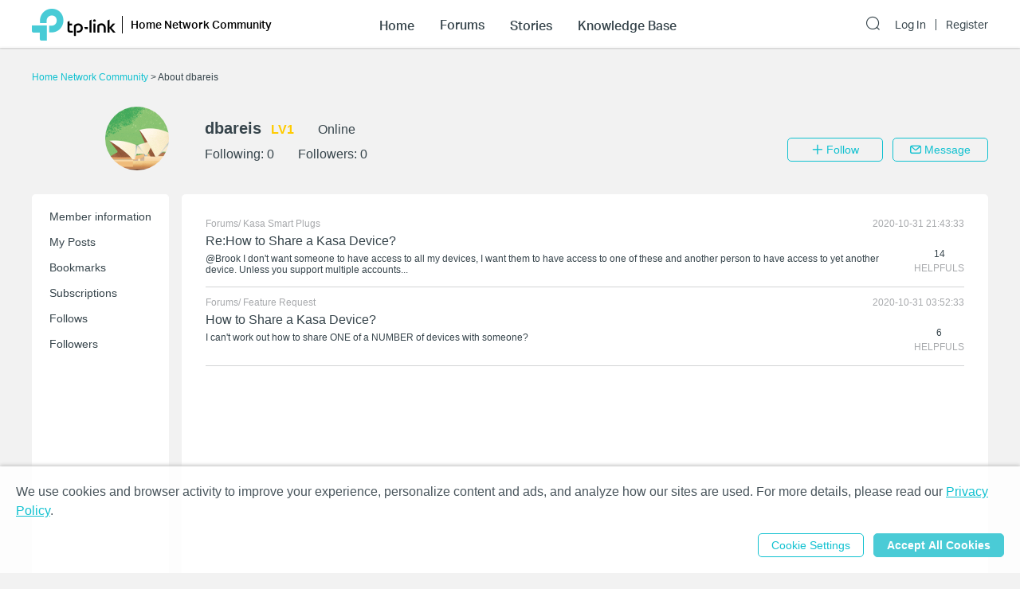

--- FILE ---
content_type: application/javascript; charset=UTF-8
request_url: https://community.tp-link.com/_nuxt/pages/_lang/_category/uc/post/_id.a4a8733dff58f09c0ace.js
body_size: 3140
content:
webpackJsonp([39,56],{"1yNJ":function(t,e,a){(t.exports=a("FZ+f")(!1)).push([t.i,".pager-component .pager-list{text-align:right}.pager-component .page-item{color:#36444b;list-style:none outside none;display:inline-block;line-height:22px;min-width:22px;margin-left:6px;text-align:center;border:1px solid #a7a9ac;border-radius:5px}.pager-component .active{border-color:#0492eb;color:#0492eb}.pager-component .pager-list a:hover{background:#0492eb;border-color:#0492eb;color:#fff;text-decoration:none}.home-community .pager-component .active{border-color:#10c1d0;color:#10c1d0}.home-community .pager-component a:hover{background:#10c1d0;border-color:#10c1d0}.pager-component .more{border:none}@media (max-width:767px){.pager-component .pager-list{display:-webkit-box;display:-ms-flexbox;display:flex;-webkit-box-pack:justify;-ms-flex-pack:justify;justify-content:space-between}}",""])},"7ETT":function(t,e,a){var s=a("1yNJ");"string"==typeof s&&(s=[[t.i,s,""]]),s.locals&&(t.exports=s.locals);a("rjj0")("47c61252",s,!1,{sourceMap:!1})},CXjT:function(t,e,a){(t.exports=a("FZ+f")(!1)).push([t.i,".post-page .posts{margin-bottom:28px}.post-page .post-item{position:relative;font-size:12px;padding-bottom:12px;border-bottom:1px solid #d3d4d5;margin-bottom:12px}.post-page .post-title{margin-top:6px;font-weight:400;font-size:16px}.post-page .post-item__header{position:relative;color:#a7a9ac}.post-page .post-item__header a{color:#a7a9ac}.post-page .content-wrap{position:relative;min-height:36px}.post-page .content-txt{font-size:12px;display:inline-block;margin-top:6px;word-break:break-all}.post-page .qty-label{color:#a7a9ac}.post-page .story-status{color:#1f9900}@media (max-width:768px){.post-page .post-item .other-info{position:relative;margin:6px 0}.post-page .content-txt{max-height:30px;overflow:hidden;line-height:15px;margin-right:0}.post-page .kudo-wrap{position:relative;padding-top:6px}.post-page .qty-data,.post-page .qty-label{display:inline}.post-page .qty-label{padding:0 0 0 4px}}@media (min-width:768px){.post-page .post-item .other-info{position:absolute;top:0;right:0;margin:0}.post-page .content-txt,.post-page .post-title{margin-right:100px}.post-page .kudo-wrap{position:absolute;top:0;right:0;padding-top:0}.post-page .qty-data,.post-page .qty-label{display:block;text-align:center}.post-page .qty-label{padding-top:4px}}",""])},FGoI:function(t,e,a){"use strict";var s=a("GE6N"),r=a("lwMm"),o=!1;var i=function(t){o||a("Hcah")},n=a("VU/8")(s.a,r.a,!1,i,null,null);n.options.__file="components/uc/NoItem.vue",e.a=n.exports},FIW7:function(t,e,a){"use strict";var s=a("Xxa5"),r=a.n(s),o=a("exGp"),i=a.n(o),n=a("eIxG"),p=a("FGoI"),c=a("oNvt");e.a={name:"UserPost",mixins:[c.default],watchQuery:["page"],key:function(t){return t.fullPath},scrollToTop:!0,components:{Pager:n.a,NoItem:p.a},data:function(){return{posts:[],currentPage:1,pageSize:6,total:0,hasItems:!0}},asyncData:function(){var t=i()(r.a.mark(function t(e){var a,s,o,i,n,p=e.app,c=e.params,u=e.query,l=e.error;e.route;return r.a.wrap(function(t){for(;;)switch(t.prev=t.next){case 0:return t.prev=0,a=Number(u.page||1),s=6,t.next=5,p.$axios.get("/api/communityUser/tourist/userPosts",{params:{userId:c.id,start:(a-1)*s,limit:s}});case 5:return o=t.sent,i=o.data,t.abrupt("return",{currentPage:a,total:i.totalCounts,posts:i.results,hasItems:i.results.length>0});case 10:t.prev=10,t.t0=t.catch(0),n=t.t0.response,l({statusCode:n.status,message:p.i18n.t(n.data.message)});case 14:case"end":return t.stop()}},t,this,[[0,10]])}));return function(e){return t.apply(this,arguments)}}(),methods:{}}},GE6N:function(t,e,a){"use strict";e.a={name:"NoItem",props:{message:{type:String,default:""}}}},Hcah:function(t,e,a){var s=a("R2QR");"string"==typeof s&&(s=[[t.i,s,""]]),s.locals&&(t.exports=s.locals);a("rjj0")("0a1989e2",s,!1,{sourceMap:!1})},R2QR:function(t,e,a){(t.exports=a("FZ+f")(!1)).push([t.i,".no-item-component .icon-image{width:200px;height:auto;display:block;margin:0 auto 24px}.no-item-component .message{text-align:center}@media (max-width:768px){.no-item-component .icon-image{margin-top:24px}.no-item-component .message{margin-bottom:184px}}@media (min-width:768px){.no-item-component .icon-image{margin-top:160px}.no-item-component .message{margin-bottom:0}}",""])},eIxG:function(t,e,a){"use strict";var s=a("g66e"),r=a("nSki"),o=!1;var i=function(t){o||a("7ETT")},n=a("VU/8")(s.a,r.a,!1,i,null,null);n.options.__file="components/Pager.vue",e.a=n.exports},ea7J:function(t,e,a){var s=a("CXjT");"string"==typeof s&&(s=[[t.i,s,""]]),s.locals&&(t.exports=s.locals);a("rjj0")("195aad38",s,!1,{sourceMap:!1})},fF2y:function(t,e,a){"use strict";Object.defineProperty(e,"__esModule",{value:!0});var s=a("FIW7"),r=a("qPe5"),o=!1;var i=function(t){o||a("ea7J")},n=a("VU/8")(s.a,r.a,!1,i,null,null);n.options.__file="pages/_lang/_category/uc/post/_id.vue",e.default=n.exports},g66e:function(t,e,a){"use strict";var s=a("Dd8w"),r=a.n(s);e.a={name:"Pager",props:{currentPage:{required:!0,type:Number},totalCounts:{required:!0,default:0,type:Number},pageSize:{required:!0,type:Number},path:{required:!0,type:String},query:{default:function(){}},awaysShow:{type:Boolean,default:!1}},data:function(){return{showPrevMore:!1,showNextMore:!1}},computed:{show:function(){return this.awaysShow||this.pageCount>1},pageCount:function(){return Math.ceil(this.totalCounts/this.pageSize)},pagers:function(){var t=Number(this.currentPage),e=Number(this.pageCount),a=!1,s=!1;e>5&&(t>4&&(a=!0),t<e-3&&(s=!0)),this.showPrevMore=a,this.showNextMore=s;var r=[];if(a&&!s)for(var o=Math.min(this.currentPage-1,e-2);o<e;o++)r.push(o);else if(a&&s)for(var i=t-1;i<=t+1;i++)r.push(i);else if(!a&&s)for(var n=2;n<=Math.max(3,t+1);n++)r.push(n);else for(var p=2;p<e;p++)r.push(p);return r}},methods:{getQuery:function(t){return r()({},this.query,{page:t})}}}},lwMm:function(t,e,a){"use strict";var s=function(){var t=this.$createElement,e=this._self._c||t;return e("div",{staticClass:"no-item-component"},[e("img",{staticClass:"icon-image",attrs:{src:a("DjBc")}}),e("div",{staticClass:"message"},[this._v("\n      "+this._s(this.message)+"\n    ")])])};s._withStripped=!0;var r={render:s,staticRenderFns:[]};e.a=r},nSki:function(t,e,a){"use strict";var s=function(){var t=this,e=t.$createElement,a=t._self._c||e;return t.show?a("div",{staticClass:"pager-component"},[a("div",{staticClass:"pager-list"},[t.currentPage>1?a("nuxt-link",{staticClass:"page-item ga-click",attrs:{to:{path:t.path,query:t.getQuery(t.currentPage-1)},"data-vars-event-category":"Pager_TurnPage"}},[a("i",{staticClass:"el-icon-arrow-left"})]):a("span",{staticClass:"page-item"},[a("i",{staticClass:"el-icon-arrow-left"})]),1===t.currentPage?a("span",{staticClass:"number page-item",class:{active:1===t.currentPage}},[t._v("1")]):a("nuxt-link",{staticClass:"number page-item ga-click",class:{active:1===t.currentPage},attrs:{to:{path:t.path,query:t.getQuery(1)},"data-vars-event-category":"Pager_TurnPage"}},[t._v("1")]),t.showPrevMore?a("span",{staticClass:"more page-item"},[t._v("...")]):t._e(),t._l(t.pagers,function(e){return[t.currentPage===e?a("span",{key:e,staticClass:"number page-item",class:{active:t.currentPage===e}},[t._v(t._s(e))]):a("nuxt-link",{key:e,staticClass:"number page-item ga-click",class:{active:t.currentPage===e},attrs:{to:{path:t.path,query:t.getQuery(e)},"data-vars-event-category":"Pager_TurnPage"}},[t._v(t._s(e))])]}),t.showNextMore?a("span",{staticClass:"more page-item"},[t._v("...")]):t.pageCount>1?[t.currentPage===t.pageCount?a("span",{staticClass:"number page-item",class:{active:t.currentPage===t.pageCount}},[t._v(t._s(t.pageCount))]):a("nuxt-link",{staticClass:"number page-item ga-click",class:{active:t.currentPage===t.pageCount},attrs:{to:{path:t.path,query:t.getQuery(t.pageCount)},"data-vars-event-category":"Pager_TurnPage"}},[t._v(t._s(t.pageCount))])]:t._e(),t.currentPage<t.pageCount?a("nuxt-link",{staticClass:"page-item ga-click",attrs:{to:{path:t.path,query:t.getQuery(t.currentPage+1)},"data-vars-event-category":"Pager_TurnPage"}},[a("i",{staticClass:"el-icon-arrow-right"})]):a("span",{staticClass:"page-item"},[a("i",{staticClass:"el-icon-arrow-right"})])],2)]):t._e()};s._withStripped=!0;var r={render:s,staticRenderFns:[]};e.a=r},oNvt:function(t,e,a){"use strict";Object.defineProperty(e,"__esModule",{value:!0}),e.default={methods:{getSourceName:function(t){switch(t.sourceType){case"TOPIC":return this.$t("links.forums");case"STORY":return this.$t("links.stories");case"KB":return this.$t("links.knowledgeBase");case"REPLY":switch(t.replySourceType){case"TOPIC":return this.$t("links.forums");case"STORY":return this.$t("links.stories");case"KB":return this.$t("links.knowledgeBase");case"BETA_TEST":return this.$t("links.betaTest");default:return""}case"BETA_TEST":return this.$t("links.betaTest");default:return""}},getSourceLink:function(t){switch(t.sourceType){case"TOPIC":return this.$i18n.path("forum/"+t.moduleId);case"STORY":return this.$i18n.path("stories/"+t.moduleId);case"KB":return this.$i18n.path("kb/"+t.moduleId);case"REPLY":switch(t.replySourceType){case"TOPIC":return this.$i18n.path("forum/"+t.moduleId);case"STORY":return this.$i18n.path("stories/"+t.moduleId);case"KB":return this.$i18n.path("kb/"+t.moduleId);case"BETA_TEST":return this.$i18n.path("betaTest/list/"+t.moduleId);default:return""}case"BETA_TEST":return this.$i18n.path("betaTest/list/"+t.moduleId);default:return""}},getItemLink:function(t){switch(t.sourceType){case"TOPIC":return this.$i18n.path("forum/topic/"+t.sourceId,t.communityType);case"STORY":return this.$i18n.path("stories/detail/"+t.sourceId,t.communityType);case"KB":return this.$i18n.path("kb/detail/"+t.sourceId,t.communityType);case"REPLY":switch(t.replySourceType){case"TOPIC":return this.$i18n.path("forum/topic/"+t.replySourceId+"?replyId="+t.sourceId,t.communityType);case"STORY":return this.$i18n.path("stories/detail/"+t.replySourceId+"?replyId="+t.sourceId,t.communityType);case"KB":return this.$i18n.path("kb/detail/"+t.replySourceId+"?replyId="+t.sourceId,t.communityType);case"BETA_TEST":return this.$i18n.path("betaTest/detail/"+t.replySourceId+"?replyId="+t.sourceId,t.communityType);default:return""}case"BETA_TEST":return this.$i18n.path("betaTest/detail/"+t.sourceId,t.communityType);default:return""}}}}},qPe5:function(t,e,a){"use strict";var s=function(){var t=this,e=t.$createElement,a=t._self._c||e;return a("div",{staticClass:"post-page"},[t.hasItems?a("div",[a("div",{staticClass:"posts"},t._l(t.posts,function(e){return a("div",{key:e.articleId,staticClass:"post-item"},[a("div",{staticClass:"post-item__header"},[a("span",[t._v("\n              "+t._s(t.getSourceName(e))+"/\n              "),a("nuxt-link",{staticClass:"ga-click",attrs:{to:t.getSourceLink(e),"data-vars-event-category":"UserCenter_MyPost_ArticleModule"}},[t._v(t._s(e.moduleName))])],1),a("div",{staticClass:"other-info"},[t._v(t._s(t._f("timeAgo")(e.creationDate)))])]),a("div",{staticClass:"post-title"},[a("nuxt-link",{staticClass:"ga-click",attrs:{to:t.getItemLink(e),"data-vars-event-category":"UserCenter_MyPost_ArticleLink"}},[t._v(t._s(e.title))]),e.storyStatusKey&&"PASS"!==e.storyStatus?a("span",{staticClass:"story-status"},[t._v("-"+t._s(t.$t(e.storyStatusKey)))]):t._e()],1),a("div",{staticClass:"content-wrap"},[a("div",{staticClass:"content-txt"},[t._v(t._s(e.shortContent))]),a("div",{staticClass:"kudo-wrap"},[a("span",{staticClass:"qty-data"},[t._v(t._s(e.kudos))]),a("span",{staticClass:"qty-label"},[t._v("HELPFULS")])])])])}),0),a("pager",{attrs:{"current-page":t.currentPage,"page-size":t.pageSize,"total-counts":t.total,path:t.$route.path}})],1):a("no-item",{attrs:{message:t.$t("uc.noPosts")}})],1)};s._withStripped=!0;var r={render:s,staticRenderFns:[]};e.a=r}});